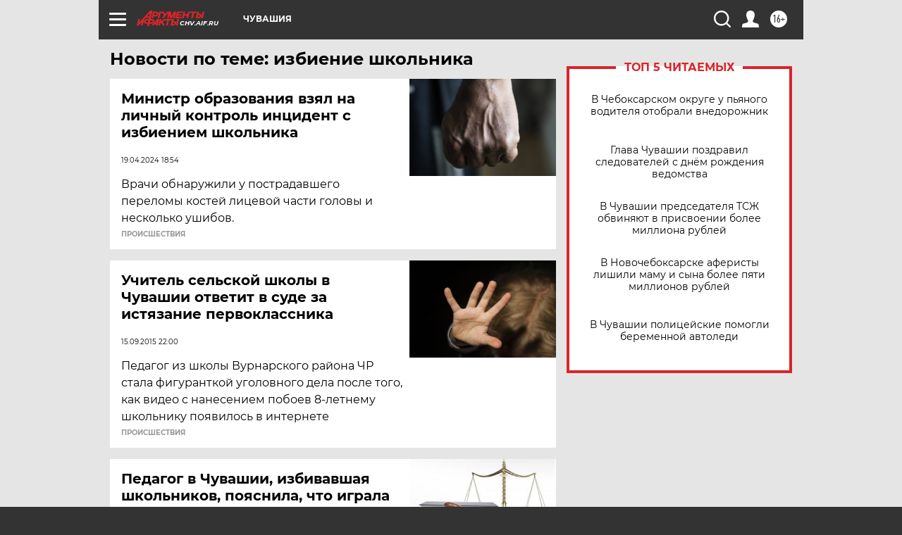

--- FILE ---
content_type: text/html
request_url: https://tns-counter.ru/nc01a**R%3Eundefined*aif_ru/ru/UTF-8/tmsec=aif_ru/861137485***
body_size: -72
content:
F3237607697004B0X1768948912:F3237607697004B0X1768948912